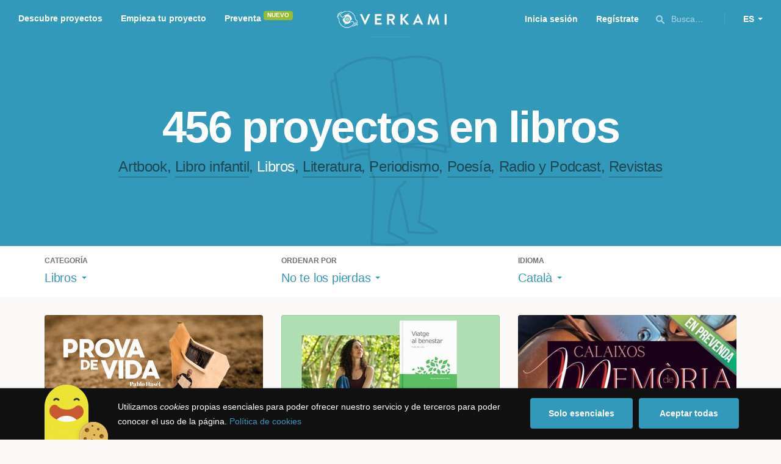

--- FILE ---
content_type: text/html; charset=utf-8
request_url: https://www.google.com/recaptcha/api2/anchor?ar=1&k=6LcohcEUAAAAAKA4lbRzNb0mFxykolmiEYqoP1u3&co=aHR0cHM6Ly93d3cudmVya2FtaS5jb206NDQz&hl=es&v=PoyoqOPhxBO7pBk68S4YbpHZ&size=invisible&anchor-ms=20000&execute-ms=30000&cb=uxpc3ddcl9fh
body_size: 49602
content:
<!DOCTYPE HTML><html dir="ltr" lang="es"><head><meta http-equiv="Content-Type" content="text/html; charset=UTF-8">
<meta http-equiv="X-UA-Compatible" content="IE=edge">
<title>reCAPTCHA</title>
<style type="text/css">
/* cyrillic-ext */
@font-face {
  font-family: 'Roboto';
  font-style: normal;
  font-weight: 400;
  font-stretch: 100%;
  src: url(//fonts.gstatic.com/s/roboto/v48/KFO7CnqEu92Fr1ME7kSn66aGLdTylUAMa3GUBHMdazTgWw.woff2) format('woff2');
  unicode-range: U+0460-052F, U+1C80-1C8A, U+20B4, U+2DE0-2DFF, U+A640-A69F, U+FE2E-FE2F;
}
/* cyrillic */
@font-face {
  font-family: 'Roboto';
  font-style: normal;
  font-weight: 400;
  font-stretch: 100%;
  src: url(//fonts.gstatic.com/s/roboto/v48/KFO7CnqEu92Fr1ME7kSn66aGLdTylUAMa3iUBHMdazTgWw.woff2) format('woff2');
  unicode-range: U+0301, U+0400-045F, U+0490-0491, U+04B0-04B1, U+2116;
}
/* greek-ext */
@font-face {
  font-family: 'Roboto';
  font-style: normal;
  font-weight: 400;
  font-stretch: 100%;
  src: url(//fonts.gstatic.com/s/roboto/v48/KFO7CnqEu92Fr1ME7kSn66aGLdTylUAMa3CUBHMdazTgWw.woff2) format('woff2');
  unicode-range: U+1F00-1FFF;
}
/* greek */
@font-face {
  font-family: 'Roboto';
  font-style: normal;
  font-weight: 400;
  font-stretch: 100%;
  src: url(//fonts.gstatic.com/s/roboto/v48/KFO7CnqEu92Fr1ME7kSn66aGLdTylUAMa3-UBHMdazTgWw.woff2) format('woff2');
  unicode-range: U+0370-0377, U+037A-037F, U+0384-038A, U+038C, U+038E-03A1, U+03A3-03FF;
}
/* math */
@font-face {
  font-family: 'Roboto';
  font-style: normal;
  font-weight: 400;
  font-stretch: 100%;
  src: url(//fonts.gstatic.com/s/roboto/v48/KFO7CnqEu92Fr1ME7kSn66aGLdTylUAMawCUBHMdazTgWw.woff2) format('woff2');
  unicode-range: U+0302-0303, U+0305, U+0307-0308, U+0310, U+0312, U+0315, U+031A, U+0326-0327, U+032C, U+032F-0330, U+0332-0333, U+0338, U+033A, U+0346, U+034D, U+0391-03A1, U+03A3-03A9, U+03B1-03C9, U+03D1, U+03D5-03D6, U+03F0-03F1, U+03F4-03F5, U+2016-2017, U+2034-2038, U+203C, U+2040, U+2043, U+2047, U+2050, U+2057, U+205F, U+2070-2071, U+2074-208E, U+2090-209C, U+20D0-20DC, U+20E1, U+20E5-20EF, U+2100-2112, U+2114-2115, U+2117-2121, U+2123-214F, U+2190, U+2192, U+2194-21AE, U+21B0-21E5, U+21F1-21F2, U+21F4-2211, U+2213-2214, U+2216-22FF, U+2308-230B, U+2310, U+2319, U+231C-2321, U+2336-237A, U+237C, U+2395, U+239B-23B7, U+23D0, U+23DC-23E1, U+2474-2475, U+25AF, U+25B3, U+25B7, U+25BD, U+25C1, U+25CA, U+25CC, U+25FB, U+266D-266F, U+27C0-27FF, U+2900-2AFF, U+2B0E-2B11, U+2B30-2B4C, U+2BFE, U+3030, U+FF5B, U+FF5D, U+1D400-1D7FF, U+1EE00-1EEFF;
}
/* symbols */
@font-face {
  font-family: 'Roboto';
  font-style: normal;
  font-weight: 400;
  font-stretch: 100%;
  src: url(//fonts.gstatic.com/s/roboto/v48/KFO7CnqEu92Fr1ME7kSn66aGLdTylUAMaxKUBHMdazTgWw.woff2) format('woff2');
  unicode-range: U+0001-000C, U+000E-001F, U+007F-009F, U+20DD-20E0, U+20E2-20E4, U+2150-218F, U+2190, U+2192, U+2194-2199, U+21AF, U+21E6-21F0, U+21F3, U+2218-2219, U+2299, U+22C4-22C6, U+2300-243F, U+2440-244A, U+2460-24FF, U+25A0-27BF, U+2800-28FF, U+2921-2922, U+2981, U+29BF, U+29EB, U+2B00-2BFF, U+4DC0-4DFF, U+FFF9-FFFB, U+10140-1018E, U+10190-1019C, U+101A0, U+101D0-101FD, U+102E0-102FB, U+10E60-10E7E, U+1D2C0-1D2D3, U+1D2E0-1D37F, U+1F000-1F0FF, U+1F100-1F1AD, U+1F1E6-1F1FF, U+1F30D-1F30F, U+1F315, U+1F31C, U+1F31E, U+1F320-1F32C, U+1F336, U+1F378, U+1F37D, U+1F382, U+1F393-1F39F, U+1F3A7-1F3A8, U+1F3AC-1F3AF, U+1F3C2, U+1F3C4-1F3C6, U+1F3CA-1F3CE, U+1F3D4-1F3E0, U+1F3ED, U+1F3F1-1F3F3, U+1F3F5-1F3F7, U+1F408, U+1F415, U+1F41F, U+1F426, U+1F43F, U+1F441-1F442, U+1F444, U+1F446-1F449, U+1F44C-1F44E, U+1F453, U+1F46A, U+1F47D, U+1F4A3, U+1F4B0, U+1F4B3, U+1F4B9, U+1F4BB, U+1F4BF, U+1F4C8-1F4CB, U+1F4D6, U+1F4DA, U+1F4DF, U+1F4E3-1F4E6, U+1F4EA-1F4ED, U+1F4F7, U+1F4F9-1F4FB, U+1F4FD-1F4FE, U+1F503, U+1F507-1F50B, U+1F50D, U+1F512-1F513, U+1F53E-1F54A, U+1F54F-1F5FA, U+1F610, U+1F650-1F67F, U+1F687, U+1F68D, U+1F691, U+1F694, U+1F698, U+1F6AD, U+1F6B2, U+1F6B9-1F6BA, U+1F6BC, U+1F6C6-1F6CF, U+1F6D3-1F6D7, U+1F6E0-1F6EA, U+1F6F0-1F6F3, U+1F6F7-1F6FC, U+1F700-1F7FF, U+1F800-1F80B, U+1F810-1F847, U+1F850-1F859, U+1F860-1F887, U+1F890-1F8AD, U+1F8B0-1F8BB, U+1F8C0-1F8C1, U+1F900-1F90B, U+1F93B, U+1F946, U+1F984, U+1F996, U+1F9E9, U+1FA00-1FA6F, U+1FA70-1FA7C, U+1FA80-1FA89, U+1FA8F-1FAC6, U+1FACE-1FADC, U+1FADF-1FAE9, U+1FAF0-1FAF8, U+1FB00-1FBFF;
}
/* vietnamese */
@font-face {
  font-family: 'Roboto';
  font-style: normal;
  font-weight: 400;
  font-stretch: 100%;
  src: url(//fonts.gstatic.com/s/roboto/v48/KFO7CnqEu92Fr1ME7kSn66aGLdTylUAMa3OUBHMdazTgWw.woff2) format('woff2');
  unicode-range: U+0102-0103, U+0110-0111, U+0128-0129, U+0168-0169, U+01A0-01A1, U+01AF-01B0, U+0300-0301, U+0303-0304, U+0308-0309, U+0323, U+0329, U+1EA0-1EF9, U+20AB;
}
/* latin-ext */
@font-face {
  font-family: 'Roboto';
  font-style: normal;
  font-weight: 400;
  font-stretch: 100%;
  src: url(//fonts.gstatic.com/s/roboto/v48/KFO7CnqEu92Fr1ME7kSn66aGLdTylUAMa3KUBHMdazTgWw.woff2) format('woff2');
  unicode-range: U+0100-02BA, U+02BD-02C5, U+02C7-02CC, U+02CE-02D7, U+02DD-02FF, U+0304, U+0308, U+0329, U+1D00-1DBF, U+1E00-1E9F, U+1EF2-1EFF, U+2020, U+20A0-20AB, U+20AD-20C0, U+2113, U+2C60-2C7F, U+A720-A7FF;
}
/* latin */
@font-face {
  font-family: 'Roboto';
  font-style: normal;
  font-weight: 400;
  font-stretch: 100%;
  src: url(//fonts.gstatic.com/s/roboto/v48/KFO7CnqEu92Fr1ME7kSn66aGLdTylUAMa3yUBHMdazQ.woff2) format('woff2');
  unicode-range: U+0000-00FF, U+0131, U+0152-0153, U+02BB-02BC, U+02C6, U+02DA, U+02DC, U+0304, U+0308, U+0329, U+2000-206F, U+20AC, U+2122, U+2191, U+2193, U+2212, U+2215, U+FEFF, U+FFFD;
}
/* cyrillic-ext */
@font-face {
  font-family: 'Roboto';
  font-style: normal;
  font-weight: 500;
  font-stretch: 100%;
  src: url(//fonts.gstatic.com/s/roboto/v48/KFO7CnqEu92Fr1ME7kSn66aGLdTylUAMa3GUBHMdazTgWw.woff2) format('woff2');
  unicode-range: U+0460-052F, U+1C80-1C8A, U+20B4, U+2DE0-2DFF, U+A640-A69F, U+FE2E-FE2F;
}
/* cyrillic */
@font-face {
  font-family: 'Roboto';
  font-style: normal;
  font-weight: 500;
  font-stretch: 100%;
  src: url(//fonts.gstatic.com/s/roboto/v48/KFO7CnqEu92Fr1ME7kSn66aGLdTylUAMa3iUBHMdazTgWw.woff2) format('woff2');
  unicode-range: U+0301, U+0400-045F, U+0490-0491, U+04B0-04B1, U+2116;
}
/* greek-ext */
@font-face {
  font-family: 'Roboto';
  font-style: normal;
  font-weight: 500;
  font-stretch: 100%;
  src: url(//fonts.gstatic.com/s/roboto/v48/KFO7CnqEu92Fr1ME7kSn66aGLdTylUAMa3CUBHMdazTgWw.woff2) format('woff2');
  unicode-range: U+1F00-1FFF;
}
/* greek */
@font-face {
  font-family: 'Roboto';
  font-style: normal;
  font-weight: 500;
  font-stretch: 100%;
  src: url(//fonts.gstatic.com/s/roboto/v48/KFO7CnqEu92Fr1ME7kSn66aGLdTylUAMa3-UBHMdazTgWw.woff2) format('woff2');
  unicode-range: U+0370-0377, U+037A-037F, U+0384-038A, U+038C, U+038E-03A1, U+03A3-03FF;
}
/* math */
@font-face {
  font-family: 'Roboto';
  font-style: normal;
  font-weight: 500;
  font-stretch: 100%;
  src: url(//fonts.gstatic.com/s/roboto/v48/KFO7CnqEu92Fr1ME7kSn66aGLdTylUAMawCUBHMdazTgWw.woff2) format('woff2');
  unicode-range: U+0302-0303, U+0305, U+0307-0308, U+0310, U+0312, U+0315, U+031A, U+0326-0327, U+032C, U+032F-0330, U+0332-0333, U+0338, U+033A, U+0346, U+034D, U+0391-03A1, U+03A3-03A9, U+03B1-03C9, U+03D1, U+03D5-03D6, U+03F0-03F1, U+03F4-03F5, U+2016-2017, U+2034-2038, U+203C, U+2040, U+2043, U+2047, U+2050, U+2057, U+205F, U+2070-2071, U+2074-208E, U+2090-209C, U+20D0-20DC, U+20E1, U+20E5-20EF, U+2100-2112, U+2114-2115, U+2117-2121, U+2123-214F, U+2190, U+2192, U+2194-21AE, U+21B0-21E5, U+21F1-21F2, U+21F4-2211, U+2213-2214, U+2216-22FF, U+2308-230B, U+2310, U+2319, U+231C-2321, U+2336-237A, U+237C, U+2395, U+239B-23B7, U+23D0, U+23DC-23E1, U+2474-2475, U+25AF, U+25B3, U+25B7, U+25BD, U+25C1, U+25CA, U+25CC, U+25FB, U+266D-266F, U+27C0-27FF, U+2900-2AFF, U+2B0E-2B11, U+2B30-2B4C, U+2BFE, U+3030, U+FF5B, U+FF5D, U+1D400-1D7FF, U+1EE00-1EEFF;
}
/* symbols */
@font-face {
  font-family: 'Roboto';
  font-style: normal;
  font-weight: 500;
  font-stretch: 100%;
  src: url(//fonts.gstatic.com/s/roboto/v48/KFO7CnqEu92Fr1ME7kSn66aGLdTylUAMaxKUBHMdazTgWw.woff2) format('woff2');
  unicode-range: U+0001-000C, U+000E-001F, U+007F-009F, U+20DD-20E0, U+20E2-20E4, U+2150-218F, U+2190, U+2192, U+2194-2199, U+21AF, U+21E6-21F0, U+21F3, U+2218-2219, U+2299, U+22C4-22C6, U+2300-243F, U+2440-244A, U+2460-24FF, U+25A0-27BF, U+2800-28FF, U+2921-2922, U+2981, U+29BF, U+29EB, U+2B00-2BFF, U+4DC0-4DFF, U+FFF9-FFFB, U+10140-1018E, U+10190-1019C, U+101A0, U+101D0-101FD, U+102E0-102FB, U+10E60-10E7E, U+1D2C0-1D2D3, U+1D2E0-1D37F, U+1F000-1F0FF, U+1F100-1F1AD, U+1F1E6-1F1FF, U+1F30D-1F30F, U+1F315, U+1F31C, U+1F31E, U+1F320-1F32C, U+1F336, U+1F378, U+1F37D, U+1F382, U+1F393-1F39F, U+1F3A7-1F3A8, U+1F3AC-1F3AF, U+1F3C2, U+1F3C4-1F3C6, U+1F3CA-1F3CE, U+1F3D4-1F3E0, U+1F3ED, U+1F3F1-1F3F3, U+1F3F5-1F3F7, U+1F408, U+1F415, U+1F41F, U+1F426, U+1F43F, U+1F441-1F442, U+1F444, U+1F446-1F449, U+1F44C-1F44E, U+1F453, U+1F46A, U+1F47D, U+1F4A3, U+1F4B0, U+1F4B3, U+1F4B9, U+1F4BB, U+1F4BF, U+1F4C8-1F4CB, U+1F4D6, U+1F4DA, U+1F4DF, U+1F4E3-1F4E6, U+1F4EA-1F4ED, U+1F4F7, U+1F4F9-1F4FB, U+1F4FD-1F4FE, U+1F503, U+1F507-1F50B, U+1F50D, U+1F512-1F513, U+1F53E-1F54A, U+1F54F-1F5FA, U+1F610, U+1F650-1F67F, U+1F687, U+1F68D, U+1F691, U+1F694, U+1F698, U+1F6AD, U+1F6B2, U+1F6B9-1F6BA, U+1F6BC, U+1F6C6-1F6CF, U+1F6D3-1F6D7, U+1F6E0-1F6EA, U+1F6F0-1F6F3, U+1F6F7-1F6FC, U+1F700-1F7FF, U+1F800-1F80B, U+1F810-1F847, U+1F850-1F859, U+1F860-1F887, U+1F890-1F8AD, U+1F8B0-1F8BB, U+1F8C0-1F8C1, U+1F900-1F90B, U+1F93B, U+1F946, U+1F984, U+1F996, U+1F9E9, U+1FA00-1FA6F, U+1FA70-1FA7C, U+1FA80-1FA89, U+1FA8F-1FAC6, U+1FACE-1FADC, U+1FADF-1FAE9, U+1FAF0-1FAF8, U+1FB00-1FBFF;
}
/* vietnamese */
@font-face {
  font-family: 'Roboto';
  font-style: normal;
  font-weight: 500;
  font-stretch: 100%;
  src: url(//fonts.gstatic.com/s/roboto/v48/KFO7CnqEu92Fr1ME7kSn66aGLdTylUAMa3OUBHMdazTgWw.woff2) format('woff2');
  unicode-range: U+0102-0103, U+0110-0111, U+0128-0129, U+0168-0169, U+01A0-01A1, U+01AF-01B0, U+0300-0301, U+0303-0304, U+0308-0309, U+0323, U+0329, U+1EA0-1EF9, U+20AB;
}
/* latin-ext */
@font-face {
  font-family: 'Roboto';
  font-style: normal;
  font-weight: 500;
  font-stretch: 100%;
  src: url(//fonts.gstatic.com/s/roboto/v48/KFO7CnqEu92Fr1ME7kSn66aGLdTylUAMa3KUBHMdazTgWw.woff2) format('woff2');
  unicode-range: U+0100-02BA, U+02BD-02C5, U+02C7-02CC, U+02CE-02D7, U+02DD-02FF, U+0304, U+0308, U+0329, U+1D00-1DBF, U+1E00-1E9F, U+1EF2-1EFF, U+2020, U+20A0-20AB, U+20AD-20C0, U+2113, U+2C60-2C7F, U+A720-A7FF;
}
/* latin */
@font-face {
  font-family: 'Roboto';
  font-style: normal;
  font-weight: 500;
  font-stretch: 100%;
  src: url(//fonts.gstatic.com/s/roboto/v48/KFO7CnqEu92Fr1ME7kSn66aGLdTylUAMa3yUBHMdazQ.woff2) format('woff2');
  unicode-range: U+0000-00FF, U+0131, U+0152-0153, U+02BB-02BC, U+02C6, U+02DA, U+02DC, U+0304, U+0308, U+0329, U+2000-206F, U+20AC, U+2122, U+2191, U+2193, U+2212, U+2215, U+FEFF, U+FFFD;
}
/* cyrillic-ext */
@font-face {
  font-family: 'Roboto';
  font-style: normal;
  font-weight: 900;
  font-stretch: 100%;
  src: url(//fonts.gstatic.com/s/roboto/v48/KFO7CnqEu92Fr1ME7kSn66aGLdTylUAMa3GUBHMdazTgWw.woff2) format('woff2');
  unicode-range: U+0460-052F, U+1C80-1C8A, U+20B4, U+2DE0-2DFF, U+A640-A69F, U+FE2E-FE2F;
}
/* cyrillic */
@font-face {
  font-family: 'Roboto';
  font-style: normal;
  font-weight: 900;
  font-stretch: 100%;
  src: url(//fonts.gstatic.com/s/roboto/v48/KFO7CnqEu92Fr1ME7kSn66aGLdTylUAMa3iUBHMdazTgWw.woff2) format('woff2');
  unicode-range: U+0301, U+0400-045F, U+0490-0491, U+04B0-04B1, U+2116;
}
/* greek-ext */
@font-face {
  font-family: 'Roboto';
  font-style: normal;
  font-weight: 900;
  font-stretch: 100%;
  src: url(//fonts.gstatic.com/s/roboto/v48/KFO7CnqEu92Fr1ME7kSn66aGLdTylUAMa3CUBHMdazTgWw.woff2) format('woff2');
  unicode-range: U+1F00-1FFF;
}
/* greek */
@font-face {
  font-family: 'Roboto';
  font-style: normal;
  font-weight: 900;
  font-stretch: 100%;
  src: url(//fonts.gstatic.com/s/roboto/v48/KFO7CnqEu92Fr1ME7kSn66aGLdTylUAMa3-UBHMdazTgWw.woff2) format('woff2');
  unicode-range: U+0370-0377, U+037A-037F, U+0384-038A, U+038C, U+038E-03A1, U+03A3-03FF;
}
/* math */
@font-face {
  font-family: 'Roboto';
  font-style: normal;
  font-weight: 900;
  font-stretch: 100%;
  src: url(//fonts.gstatic.com/s/roboto/v48/KFO7CnqEu92Fr1ME7kSn66aGLdTylUAMawCUBHMdazTgWw.woff2) format('woff2');
  unicode-range: U+0302-0303, U+0305, U+0307-0308, U+0310, U+0312, U+0315, U+031A, U+0326-0327, U+032C, U+032F-0330, U+0332-0333, U+0338, U+033A, U+0346, U+034D, U+0391-03A1, U+03A3-03A9, U+03B1-03C9, U+03D1, U+03D5-03D6, U+03F0-03F1, U+03F4-03F5, U+2016-2017, U+2034-2038, U+203C, U+2040, U+2043, U+2047, U+2050, U+2057, U+205F, U+2070-2071, U+2074-208E, U+2090-209C, U+20D0-20DC, U+20E1, U+20E5-20EF, U+2100-2112, U+2114-2115, U+2117-2121, U+2123-214F, U+2190, U+2192, U+2194-21AE, U+21B0-21E5, U+21F1-21F2, U+21F4-2211, U+2213-2214, U+2216-22FF, U+2308-230B, U+2310, U+2319, U+231C-2321, U+2336-237A, U+237C, U+2395, U+239B-23B7, U+23D0, U+23DC-23E1, U+2474-2475, U+25AF, U+25B3, U+25B7, U+25BD, U+25C1, U+25CA, U+25CC, U+25FB, U+266D-266F, U+27C0-27FF, U+2900-2AFF, U+2B0E-2B11, U+2B30-2B4C, U+2BFE, U+3030, U+FF5B, U+FF5D, U+1D400-1D7FF, U+1EE00-1EEFF;
}
/* symbols */
@font-face {
  font-family: 'Roboto';
  font-style: normal;
  font-weight: 900;
  font-stretch: 100%;
  src: url(//fonts.gstatic.com/s/roboto/v48/KFO7CnqEu92Fr1ME7kSn66aGLdTylUAMaxKUBHMdazTgWw.woff2) format('woff2');
  unicode-range: U+0001-000C, U+000E-001F, U+007F-009F, U+20DD-20E0, U+20E2-20E4, U+2150-218F, U+2190, U+2192, U+2194-2199, U+21AF, U+21E6-21F0, U+21F3, U+2218-2219, U+2299, U+22C4-22C6, U+2300-243F, U+2440-244A, U+2460-24FF, U+25A0-27BF, U+2800-28FF, U+2921-2922, U+2981, U+29BF, U+29EB, U+2B00-2BFF, U+4DC0-4DFF, U+FFF9-FFFB, U+10140-1018E, U+10190-1019C, U+101A0, U+101D0-101FD, U+102E0-102FB, U+10E60-10E7E, U+1D2C0-1D2D3, U+1D2E0-1D37F, U+1F000-1F0FF, U+1F100-1F1AD, U+1F1E6-1F1FF, U+1F30D-1F30F, U+1F315, U+1F31C, U+1F31E, U+1F320-1F32C, U+1F336, U+1F378, U+1F37D, U+1F382, U+1F393-1F39F, U+1F3A7-1F3A8, U+1F3AC-1F3AF, U+1F3C2, U+1F3C4-1F3C6, U+1F3CA-1F3CE, U+1F3D4-1F3E0, U+1F3ED, U+1F3F1-1F3F3, U+1F3F5-1F3F7, U+1F408, U+1F415, U+1F41F, U+1F426, U+1F43F, U+1F441-1F442, U+1F444, U+1F446-1F449, U+1F44C-1F44E, U+1F453, U+1F46A, U+1F47D, U+1F4A3, U+1F4B0, U+1F4B3, U+1F4B9, U+1F4BB, U+1F4BF, U+1F4C8-1F4CB, U+1F4D6, U+1F4DA, U+1F4DF, U+1F4E3-1F4E6, U+1F4EA-1F4ED, U+1F4F7, U+1F4F9-1F4FB, U+1F4FD-1F4FE, U+1F503, U+1F507-1F50B, U+1F50D, U+1F512-1F513, U+1F53E-1F54A, U+1F54F-1F5FA, U+1F610, U+1F650-1F67F, U+1F687, U+1F68D, U+1F691, U+1F694, U+1F698, U+1F6AD, U+1F6B2, U+1F6B9-1F6BA, U+1F6BC, U+1F6C6-1F6CF, U+1F6D3-1F6D7, U+1F6E0-1F6EA, U+1F6F0-1F6F3, U+1F6F7-1F6FC, U+1F700-1F7FF, U+1F800-1F80B, U+1F810-1F847, U+1F850-1F859, U+1F860-1F887, U+1F890-1F8AD, U+1F8B0-1F8BB, U+1F8C0-1F8C1, U+1F900-1F90B, U+1F93B, U+1F946, U+1F984, U+1F996, U+1F9E9, U+1FA00-1FA6F, U+1FA70-1FA7C, U+1FA80-1FA89, U+1FA8F-1FAC6, U+1FACE-1FADC, U+1FADF-1FAE9, U+1FAF0-1FAF8, U+1FB00-1FBFF;
}
/* vietnamese */
@font-face {
  font-family: 'Roboto';
  font-style: normal;
  font-weight: 900;
  font-stretch: 100%;
  src: url(//fonts.gstatic.com/s/roboto/v48/KFO7CnqEu92Fr1ME7kSn66aGLdTylUAMa3OUBHMdazTgWw.woff2) format('woff2');
  unicode-range: U+0102-0103, U+0110-0111, U+0128-0129, U+0168-0169, U+01A0-01A1, U+01AF-01B0, U+0300-0301, U+0303-0304, U+0308-0309, U+0323, U+0329, U+1EA0-1EF9, U+20AB;
}
/* latin-ext */
@font-face {
  font-family: 'Roboto';
  font-style: normal;
  font-weight: 900;
  font-stretch: 100%;
  src: url(//fonts.gstatic.com/s/roboto/v48/KFO7CnqEu92Fr1ME7kSn66aGLdTylUAMa3KUBHMdazTgWw.woff2) format('woff2');
  unicode-range: U+0100-02BA, U+02BD-02C5, U+02C7-02CC, U+02CE-02D7, U+02DD-02FF, U+0304, U+0308, U+0329, U+1D00-1DBF, U+1E00-1E9F, U+1EF2-1EFF, U+2020, U+20A0-20AB, U+20AD-20C0, U+2113, U+2C60-2C7F, U+A720-A7FF;
}
/* latin */
@font-face {
  font-family: 'Roboto';
  font-style: normal;
  font-weight: 900;
  font-stretch: 100%;
  src: url(//fonts.gstatic.com/s/roboto/v48/KFO7CnqEu92Fr1ME7kSn66aGLdTylUAMa3yUBHMdazQ.woff2) format('woff2');
  unicode-range: U+0000-00FF, U+0131, U+0152-0153, U+02BB-02BC, U+02C6, U+02DA, U+02DC, U+0304, U+0308, U+0329, U+2000-206F, U+20AC, U+2122, U+2191, U+2193, U+2212, U+2215, U+FEFF, U+FFFD;
}

</style>
<link rel="stylesheet" type="text/css" href="https://www.gstatic.com/recaptcha/releases/PoyoqOPhxBO7pBk68S4YbpHZ/styles__ltr.css">
<script nonce="gBjrqzllvQ_hCdWvBlPNqw" type="text/javascript">window['__recaptcha_api'] = 'https://www.google.com/recaptcha/api2/';</script>
<script type="text/javascript" src="https://www.gstatic.com/recaptcha/releases/PoyoqOPhxBO7pBk68S4YbpHZ/recaptcha__es.js" nonce="gBjrqzllvQ_hCdWvBlPNqw">
      
    </script></head>
<body><div id="rc-anchor-alert" class="rc-anchor-alert"></div>
<input type="hidden" id="recaptcha-token" value="[base64]">
<script type="text/javascript" nonce="gBjrqzllvQ_hCdWvBlPNqw">
      recaptcha.anchor.Main.init("[\x22ainput\x22,[\x22bgdata\x22,\x22\x22,\[base64]/[base64]/MjU1Ong/[base64]/[base64]/[base64]/[base64]/[base64]/[base64]/[base64]/[base64]/[base64]/[base64]/[base64]/[base64]/[base64]/[base64]/[base64]\\u003d\x22,\[base64]\\u003d\\u003d\x22,\x22w4/ChhXDuFIXMsO/wrZPVsO/w7/DgsKpwqtUO30DwrXChMOWbj52VjHCgxQfY8O+W8KcKVV5w7rDswjDqcK4fcOIYMKnNcOySsKMJ8ONwodJwpxDGgDDgCEJKGnDrBHDvgEzwo8uASNtRTUjDxfCvsKrasOPCsK9w4zDoS/CnCbDrMOKwrnDl2xEw6nCu8O7w4QwJMKeZsOawqXCoDzClA7DhD8CXsK1YFjDnQ5/[base64]/DlsO/w77Dr8Kywo4Qwq9YwolLUMOowqIzwo7Dn8Kzw4Ylw5vCtcKDeMOTd8O5IMOFLi0Fwp0pw6FZF8OFwp8Acz3DmMKbEsOJfSjCpMOSwojDqA/CucKsw5g9wpYgwrwGwoXCpwsWJsK9UWohGsKew5ZQBTgvwrnCnzHCpQdVw5zDtGnDqXLCkkdBw5wVwqjDp0d6FHrDsEHCgcKtw5FLwqxxPcKVw4zDg13DkMOzwpt5w73Dj8O/[base64]/ChcO5C8Kwcn0BeMOHwrItw6J0aMO4R1stwoHCsUIcHcKTBlfDjmzDj8KZw63Cs1VFeMK7PsKDPCnDpsOgKQbCkMKYS0rCocOCXUfDpsObPyXCgDnDgyTCiyXDiVfDjR81wprCk8O/UcKfw5BgwpBDwrTCrMKVN1ZdNQ13wqHDkMKgw7kqwpLCmU/CsgULLErCnsK9dBTDo8KzK3rDr8K7a0vDhRTDksOqITjCvRnDpMKbwq1ufMOePE9pw4ldwovCjcK7w4x2CyAmw6HDrsKkCcOVwprDncOMw7t3wr4vLRRKIh/DjsKoX3jDj8O/wqfDn0/[base64]/CgyrDqQ3DkyfDuMKBw40sMcO1wqHCjyjCv8OcUk7Dn1wdFiwTT8OgRMKkWibDhxFcwrEoVC/[base64]/Dm37Dnw/[base64]/DiMKpWMOjZcKlwqrDssKmC0Ilw7LDji51M8K0wpwiQgDDoCEuw7pJEEJCw5bCkkNiwoXDucKET8KlwqjCqjrDg1MHw6bDogleUGV/[base64]/wpB2wrHDtDxGLmrDjxXCnlBxcnt9wp7DiHbCscO4CR/Co8KiMMKLcMO/Z2nCpsO5wrLCrMK0UGHCpFLCr2kuwp7DvsKLw5TCnMOiwoB6XFvCu8K4wpNbD8Ogw5nDoxzDpsOpwrrDjhJ+UcO2woQzFcKEwoXCsWFHBV/DoU45w7jDkMKnwowBVGzDig5iw4rCrn8HAGrDu2Jlb8OqwqldI8OzQQlLw7XCmsKpw5HDg8OLwr3DgU7DisODwpzCkFPClcOdw5fCmcKdw41iGB/DpMKvw6TDo8OrCT0ZP0rDv8OAw5YaVsKuUcOPw7UPX8KAw4BEwrbCr8O5wpXDr8K8wpnCj1/DiCTCtXzDrcOndcK1XsOqaMORw4vDnMKNCFPCrgdLwqQkwo4xwq/ChcKVwoVYwrvCiFcDLScFw6dow6/DlwXCoGFcwrrCvANhKkfDtVRZwqnDqQzDsMODeklcM8O6wrLCr8Kcw5onCMKdw6TCsx/CpgHDhgRkw4tPMgEiwp9Iw7MDw54IScK7QTHDnMKDfwHDk2bCuQXDu8K8Ew0bw4LCssOEeDTCjsKCb8KfwpYUfcOVw41mWnNfcxIYwo/Cp8O1ZMKDw4PDu8OHVcOKw4dhK8KGLk/[base64]/CqcK4MsKJw7LDnCzCpwbCtcO+Tg4gwonDncO9RX41w69pwocnKcOYwoZXNMKTwrPDpTPDgywyH8Kiw4/[base64]/[base64]/DqMKoA8KIO8O7wqzDu8KuwqnDunPCtXc3FsOja0/[base64]/DksKTEMOmSMKJUk/Cvg3CnlHCkcOSGiHCu8OFTBMZw4bCjTHCs8O2wq3DnirDkTt8wokDF8KfYAokwqonYD/[base64]/Dr0AOb8Oiw4dJw7LCrcOIQsK+w7vDsyxaVFzDqcKrw4PCn2fDtcO+Y8OGB8O9XzfCtcONwqbDtMKXwprCtcKqPinCtT9gw4U1a8K5G8K+SQTCsHQHZwAkw67CjHEsfjJEdMKCLcKDwpY5wrNIQsKLYzjDkW/[base64]/[base64]/w7kPcGEgwp3Cm8Omw77DtsOkYx1Fw60Hwrlgw6nDmTBywpgiwoLDucOOXMKhwo/[base64]/DoDs7AMOswq/[base64]/[base64]/ZMOawo4QXhrDr8K5YTrCkcOzWMKKSsOxHMKpBHPCoMO/[base64]/V8OMOMOMwoU7IEIBQcKMw4HCrHfCskhhw5BPwovDv8OBw4U/SxTDo0lswpEPwp3DvMO7ZkYew6nCkUgbHAonw5jDn8KxesONw4/[base64]/ChGVOc01lw6lgLsKEw7tPwqZHwoTDsMKIQcOHARfCm3TDgh/[base64]/O8KPIcOnPUfDjAMrYsKRUMKdwp7Dj3kARgTDpcKIwoLDgMKAwo4sJy7CgCnDm0QpE31JwqBcPMOdw6rDncK5wq/[base64]/[base64]/DuA00BMK3w5Etw6LCosOtbMOrOhXCshvCi2nCnBMCw7B6wr7DmBRDe8OpUcKpUsK9w75zF0VRLT/[base64]/Dl8KawoAJNsOHw6DCvcKPw7lbV2ZCOMOxwrFNw59wfCYAQR3CqsKoQynDscOCw71YDhjDisOowo/Cpm3CjCLDo8KWGWLDvARLLWrDqsKgw5jCkMKvf8OQMEB3wp4pw6HCi8Obw77Dvy5BJX97GiJLw595woM/w48qXcKEwpRHwrcpwoHCg8OeHMKDX2tgTTbDrcO4w49RLMKvwqUibsOrwrwJKcOmDcOCdcKsXcKlwobDnwjDnMK/YmlITcOFw69WwoHCkxNHBcOPw6AxMh3Chy8oNBw8axvDu8Kcw4LCo1PChsKRw4M8w49Gw711HsOdwqh/w5gBw7/[base64]/CcK/[base64]/DmHDCuMOJw73DnsONPMOhScKgw7xTZ8Kww5gbwrPCt8KwZcKSwp/DiFhZwprDgy8Jw79Zwq3CojwNwqDCsMONw6BBa8KFecOgcArChzZRW1wjOMOnXcKkw5cZD3bDgVbCtVPDsMOowpDDq1kjwpbDrirCvBXCs8OiGcOpT8Ovwq/Dq8KsDMKZw5zCv8O4HcKIwrFXwqE2DsKEPMORV8Oww64hVEPDiMOow7TDtWJuJmjCtsOfccO2wrx9HcKaw5bDscK4wp/CrsK2wqXCth7ClMKiX8KrPMKfW8OLwowdOMOvwrkvw55Pw7gVeU3DtsOLRsOSLwTDgMOIw5bClFcvwoAiLm0swq/DhizCm8KHw5UQwqdQFz/Cg8O7ZcOYeB0GGsKLw63Cvm/DrlLCmsKlM8KNw7dBwpHCiw4Nw5MDwoLDhcO9XB07w5JOQ8KHDMOhLChsw73DrMO+T3NvwrjCh20zw7pgEMKwwowSwpdUw4I/[base64]/[base64]/CngJjAcO5FcKMJHoRw50ZasOowowxwrFsXcK0w6YWw4B2W8Ocw6JXUMKtC8Ktw6kIwrBgE8O3wplndSFxckxxw4gjAB/DpVNCwp/Di23DqcK2IzjCiMKMwozDvsOqwr8VwoNtFT0jMSx5J8Otw4A6QU8TwrpzeMK1wr/DpcO0SA7DvsKLw5ZJLybCmEE2wrRZwoRcP8Kzw4vCohc2HcOvw7EfwobDjwXCrcOSOMKRPcOsXmLDnULDv8OMw67CiEkeScOvwp/CkMOwMijDrMK+wo1ewqPDusOsOsO0w4rCqMKywoPDu8OFw7/Cn8OpX8KPw4LCpVA8Y2LCuMKjw4zDlcOXFgsNPcK+YG9lwrkzw4LCjsKLwqbCg3TDuEpWw59mc8KsDsOCZcKvwrsSw5PDuUcQw6lRw6HCuMKSwroWw5UYwonDtsKvTD0Owq5lMMKdbMOKV8OzaBHDlTwjVcOwwoPCj8OTwo4jwo8jwo9nwog/[base64]/wpwQw7YvSnPDhyPCrMKbworDkcOywrDDuQ9rw4bDoj9ow6U8b1NpcsKJVMKLJsOhw5/CpMKow6LDlcKID2M9w71aAsK1wqvCvX8qacOAecOzdsOQwq/CpcOMw5vDi2UKacKzDMKLW2suwrnCosOkBcKJfMK9QU4FwqrCni0pYiY7wrbDnTjDpMKsw6bDt1vClMOodhvCjsKiGMK9wozCunRvQcOnA8OYfcKZOsOvw6DCuHvCpsKXZj8kw6d1J8OXSHUzHMOucMKgw6XCusKzw6XCusK/VMKGAU99w77CiMOUw4ZmwrXDrlzCksOOwrPCknrCqTzDkVQXw5/CsGp0w4PDswnDm3RVwqbDu27CncOzelzCj8Obwqt3ecKZGXkrMMK1w4JEw5nDrMKdw4fDnhEgfcOYw4zDh8KbwoBCwrwzfMKabFbDuV/[base64]/CpMKfw4zDn8OEMwrDscKIPR7CuFDCrhXCt8Ktw6k0a8OuSzhsKApWMk8qw5bCiS4fwrDDuk/DgcOHwqwew7zCjnYBBwTDi08kN2zDhzVowooAHRHClsOSwq3CrT1Ww6t9w73DuMKbwo/Ch2HCs8Ouwoo/wqbCg8OBYcKbNj1Ww59hG8KLIsK2ZRlENMKYw4zCtgvDqltSw4BTCMOYw57DkcKGw7FmfsOCw7/CuHHCj1ovW1E5w69PDXrCjcKCw7xAETlHe11ZwpRXw65ED8K2LGxwwpQDw4hycwHDpMO3wr9uw5nDjltHdsOkelg/RMOkw43DncOuO8KGOsO9RcKAw6wVFEVxwo1RfWzCnR/DocKhw4sVwqYZw74MGlbCrsKDdwM+wpfDg8KtwoYtw4jDl8OJw5FBRQEmwocHw53CtMKef8OBwrB5McKyw7xrBsOhw55WGjDChVnChyfCnMKOd8OMw7/[base64]/[base64]/CgwjDvMO8wrZsPMKTIHwMM8OKL1XDiHUjU8OhE8KDwr5DHcOCwp/[base64]/[base64]/w7HCqMO9wpXDsyJyw7sPw4s/[base64]/Di38ZwoDDssOmZcKxDWXDu8Kmw607wrfCr20PUMK9EMKywossw78mwrw3PMK9RDInwqPDv8Onw5PCk0zDgcKOwrY/w6URcGInwqMWKmB5cMKCwr/DnSrCpsOTCcO3wpkkwrnDngFcw6/[base64]/CvHrCqVXDiGUvwprCvsOyZsOQw7/DkcKrw4PDmkksw7fCvyzCugTCgw1xw7Qlw7HDrsOzwrvDrMOJQMK/[base64]/[base64]/Dkl3Ci8OrwqwMTA1wXlxdKRgvBMOkw48XXkLDi8KPw7/DmcOMw7DDtFnDrMOFw43DhsOfw78mfXfDn088w5PDjcOwK8Ohw7TDgBXCqkU3w7shwpZsbcOJwq/Cu8OERSlBPzjDiS5Pwp/[base64]/CuMOGw4dxwrRdExvDlMOZQUXCnxZjwpFmf8KtwqjCjcK6w5/[base64]/ClsOIDHLDhcKMw5TCusOhw6V/wo97Vk05wo7DikMvFMKVWsK9XMOewqMjQz/Ci2pSHyNzwpfCjMK8w5RIVcK3DgtbLCwRTcO+ciIcNsKvVsOcUFdBRsKow77ClMKpwp/ChcK2Ng3DtsKcwrLCoRwlw65HwqbDgjTDilrDt8K1w6nCohwSRUlRwop3JxHDoCnCg2lkB01lC8K/[base64]/w4QFw40Jdyk5w7zCq8OXEMOUw5sbwofCk0LDlA3CnsK5wrLDuMO8I8OBwrcew6rDqMO1wopzwo/DvjfDog7DiUA9woLCu0DDrhBtUMKRYMO6w7tTw4nChcK0T8KnAAFzaMOCw6fDt8O8w5bDvMKew5fDmsOJNcKeUmLCpWbDsMOZw67CksO6w5LCssKpA8Kgw4M0dUZJLULDgsO7OcOCwpBIw6Eiw4vDk8KTw6c4wo/Dq8K+D8Ouw7Bvwrc9MMOYdTzCuXbCnHFQw4nCr8KKCGHCqXAVFkLCtcKWYMO3wpxcw6HDgMOIJCd6MMKaIUN0FcO5RU/CoTopwp3DsHFswqbDiR7Cl29Gwrw7wqfCpsOIwrPCrCUYWcO2QcK9Wyt0dhvDuk3CgsO2wr/Cpzg0w6PCkMKqKcKSasO7ZcOMw6rCpHjCh8KZw5hjw6xBwq/CnB3CvjMWHcOEw6nCn8Krw5YOIMOvw7vCh8OqHEjDnEDCrArDp303aFfDtcONwq1/AmTCnHAuOwMBwpVUwqjDtE0pMMO7w4hVa8KMPDkrw558asKPw4MhwrFSOFVAScOpwpxPZWDDt8K8FsKxw6wjB8O7wrgOcWHDk3bCuSLDnSbDtmhGw6EPQMOIwpgmw6IKZV/CicOWCcKIw4PCj1jDiCVvw7LDpE3DoVHCpcOLw57CrDYjTH3Dr8OGw6N/[base64]/DkcKGQsKrYVXCjMOtw6fDhDnDtAEHwo9FwqTDj8KfCcKNesO0csOdwpgDw79nwqlhwq08w6jDklfDscKJwpfDqsOnw7TDg8OywpdiODTDulMpw7U4G8Ozwp5HXcOZTDNQwrk/wrhswqnCnmDDuCfCmVbCpTsyZSxLJcKcexjCssO1woRDc8ONDsOKwofCi2jCh8KFC8OTw6tOwp44PFQww58Tw7YoFcOQOcOzRkpNwrjDkMOuwp7CvMOpB8Obw7vDsMOAG8KVAhHCoxnDni/DvnPDqMOkw7vDuMOzwpHCuxpsBT4lTsK0w5LCuihnw5FVWAfDoh7DiMO/wq/[base64]/wqtLw5nCozTDjXfDiXssw71VZcOVDynDqcKPw7tRdsO4A2zCp1ZGw4jDqsOcbcKOwoNpWsO7wrtHdcKew68/E8OZPsOkeANhwonCpgLDpcOPCMKPw6zCp8K+wqQvw4fCkVLCmsKzw5HCiHDCpcKzwpdqwpzClRdaw6BcWnnDs8OGwobCoCoaQsOnTsO2KxZmfUXDt8Kbw77Cr8KUwqhZwqXDmcORChprwqXDs0LCpsKdwpIIEsKiwq/DksKlNhjDi8KCU37CpxE9woHDhH8Bw51owr41w7QAw5PDmMKPP8KIw6xeRAo6UsOew7xPwoM2XicHPArDjHTCjlRxw4/[base64]/Ck8Kkw7LDs8KmQ8Kyw7EJEQxXWMKZFXHDuz7DoG/DuMK/YVtxwqV9w600w5fCjDZrwrfCocKAwocQGsKnwpPDph8PwoZ4YHvCol5Yw5JoHjBueQ7DvzpKN1x4w4JIw61sw7zCjMO+w6/[base64]/DtCjCgcOowqzDiVFQwoHDkUXDlMOKwqouT8K5NsKUw4zDr30QK8Ofw6QhLMKBwppXwpM/empuwqvDlcKuwrMce8Otw7XCpgFGQ8Okw4stKMK8wqZNMMOawoPCqEnCmsOXasO1BUPDkTIKwq/CulHDqTkJw6N/FRRWWykNw7hjSCRbw53DqwxUJMO4QcK+CwQOLTPDqMK4woRWwpHDs04nwqbDrAJmCsKzZsK5d1zClEzDucOzMcKzwrLDhcOyXsKkRsKTNB4uw48qwr/[base64]/DoVQqORTDmsKrwrhmwrMrTMKLw6VsZUbCnRgLwqILwpTCkAHDsCcrw63DuXDDjDfCn8KDw497FFogwrdeasK4O8KjwrDCkljDuUrDjg/DrsOaw6/Ds8KsIsOzVsO5w4luwrM8SiRvPcKZCcKdw4lOckA+bXMDPsKDDVtCDyTDucKFwqwgwrA4VkvDjMOjJ8KENMOjwrnDjsK/PHc0w4TDrxhPwoxBA8K2dcKvwobCrSzCmsOATMKJwqhvTAfDg8Omw6dcw44CwrzCm8ObUcK/[base64]/PW1vTntRw4QQw6rDtcKRAcOrK8KuwrpiUwBPwpJ7azHClTVVaUTCsAbCicKpwoPDlsO7w5p2KUbDicKWw6zDrmkqwqg4AsKjw4jDlh3CjiZAJMO8w78cPlYAX8OwM8K5JjHDgg3DnkUxw7jCjG4gwpHDlwIsw5TDiw0/cBkrLybCgsKBByx5b8K5WwoDw5RgITY+TV1nGiE4w6jChMO9woTDqSzDggR1w6cKw5fCplnCvMO8w6EuLgU+AcOFw6/[base64]/w6pGL1vDk8Osw6ZOM0NpW8Knw7NhJMOow4UzEUh4JQLDsUEmecOwwq9/[base64]/CtBNkN1YuK8OgBBl3ecKoNCHDpSFOV1ZywpjCn8Okw7jCgcKrbsONc8KDdU1Rw4t7wrbCgFwkPMKfXUTDjUnCg8K3MnfCgcOXNsORZlxlacOrfsOzHl3ChRxnwrVuwr8/VsK/w4LCj8Kaw5/DusKUwo5awpdgw6fDmELCgMOiwpzCqjPCgsO3wrEqUMK0CR3CpMO9N8KJQ8KkwqvCszDChcKmcsKoFnYww6/DqsK6w7UcAMKgw5bCtQrDj8KDPMKHwodEw7LCssO5wq3Cmy0Fw4gNw77DgsOJYcKCw73Cp8KlbsOfDw1nw65UwpNGwozDhTbCr8OaCyoPwqzDpcKEVyw3w5TCiMOpw7wAwofCh8O2w63Dn1FKJFHDkCsewq7CgMOSAivCqcO+S8K3EsOUwp/DryhnwpTCsUwYE2bDpcOEL2YCSSwAw5Rfw6NlOsOSdcK5RRMFGjnDrcKGZTUywo8Ww4hbE8OQc2s8wovDnSFyw6bCt1YKwrHCtsKvQRRSfUIwHAE1wqzDq8O+wrhowq7DtUDDg8K+EMKBLBfDv8ObfMK0woDCtkDCtMOEfsOraV/CmGPDosOIGnDCgyHDhMOKXsKzJX0XTGANOEfChsKiw78OwpEhYil4wqTCh8Kcw6/CsMK7woLCp3IBHcOVYgHCmjcaw7HCocO4ZMO7wpXDnwDDp8KFwqJUNcKbwo/CssK6TTdITsKBw6HCp3IrY0Q3w5nDjMKXw5ZPVBvCisKbw4zDjMKnwq3CuBEHw5Bnw7XDmz/[base64]/CkycDw5fDn0vCkcKscDXCmcKdw4QjLcO+C8Oge1TCpRU1wq7DvTHCssK5w6jDrsKmPXp6woJ9w7I1J8K+FsO4w4/[base64]/w7hMw7LDoUrCjwgfT8KXw5tJw7wPGV9EwoM5wprDqcK4w6HDv2dmbMKuw6zCm01lwrnDk8O2ecORYT/CjTLDiznChsOWV13DlMOhcsO5w6x5SCoURRDDr8OpbxzDtmUBDDViJXLDq0nDn8KuAMOXKMKKc1fDtjXCghfDgk8FwogiQcOUZMOkwrzDlG8xUFDCg8KSKyFHw48twq95w69jcHMWw68/FwrClBHCgXtTwobCs8KHwrd9w5/DgcKnV3gsecKnWsOGwrhURcOqw7piK3BnwrHClSFnTsOEWsOkM8O3wo1RdsKyw5vCtnkpGhMWX8O7A8K3w7wNPRbDsVk/bcOBwqTDiEHDuz9nwq3DuS3CvsK7w5jDqT4sZlN1C8O0wopIG8OUwqzDssO7worDkBM5w6dwfAJVKsOKw7PCl1Q1W8KUwr/[base64]/SsKVV8KLQA0dNxzDrCIwSsK3Sx4UwpjCilVrwqzDk2nCtHfDn8KjwrrCvMO7G8OIScKTanvDsyzCjcOEw7PDicKefQbCv8OcU8KnwprDgA/DqcKnYsKzFUZdSB8nK8OfwqnDsH3CoMOZAMOYw6jCmjzDr8OKwownwrNww70xGMKKMwTDj8KKw73Ck8Onw5Qbw7sIDx3CtVdKXcOVw4/CtXvChsOkTMO9dcKtw41lw7/DsQvDlFpyVMKpXcOjJkxtPsKXYsO0wr4cL8O7dFfDoMK/w4PDg8K+a23DoGwCacK6LlTClMO9wpRfw4gnfisDGMOnFcOxw4jDuMKTw4/DjMKnw5rCr2vCtsKkw7ZmQyXCjk7DosK/esO3wr/DgEZlw7jCsQsIwrfDlgfDhSMbdcOlwqQRw6xZw73CuMKrw5rCvUB/TyLDiMO4WBp8dsKPw7obJ27Ck8KewpvCoh1Aw4oPf0oNwpJdw6XCp8KMw6wzwqTCq8O4wqtlwqUUw5drNGvDuxJlHh9Iw4w7akxwBMKVwoDDuw4ocXU8wrfDo8KPNglyH19aw6rDnsKCwrTCusObwrRUw7/Dv8OFwrN4IMKDwpvDgsKxwrHCqHp4w57DnsKqdcO5FcK2w7HDl8O9b8OIXDYdRhzDozR2w7M5wprCmg7Cu27Dq8KJwofDvi/CssOZTkHCqQxewoZ8BsKXIAfDhHbCmShQEcO2GiHCkx90w63DlQcQw7/Cvg7DpF53woJEUzsmwpsDwrlbWjPDhGw6c8ONw5pWwqnDpcKjX8One8KCwpnDksOOYzNjw5zCicO3wpBTwo7DsGbCgcOqwopPwpZrwozDtMOVw75lV0TClzcVw7kYw7LDscO/[base64]/CjTQQVyXCjCTCrmZpVhsXLkvCpMO0DMKcd8Khw6HClCPDi8KzDsOZwqdhZcO4BHPCr8K/J0NDMcOJJhXDvcOedzzCicK3w5vDkcO7DcKDMsKeXH1XGCrDucKhOwHCrsKjw7vCmMOQdyXDpSUeCcOdF1HDpMOuw7AwcsKzw7J+UMKkNsKfwqvDssKuwqrDscOnw4J4fcKfwrU/K3d+wpvCsMO6AxFNRzBowpIJwp9tZsKqIMK5w4p2KMKVwq0/[base64]/DsxjDt8KZEcOfwoNZcDQZLcOGwrjDkDzDnRxtW8Knw5XCu8O7w4TCt8KrNMO/w6vDgQzClsODwpDDjUYQDMOvwqpww4EWw75qwqMww6lzw5x1WG9dNsOTXMKAw4IRb8KNwqnCq8OHwq/Cp8KoBMK/JB/DlMKHXTR7LMO5cmfDlMKmZsOwLwRhK8OPBmcDw6TDpDw/[base64]/CncOaVj9zWHkDYkvCtHl5aX/CqsKtTk4ua8OOVMKxw5vChW3DusKQw5gZw4PCnRHCo8KuJlPCjcOYZcKUAWPDtG3DmE96w7xmw5IGwpzClGfCjsKhWX3Ch8KzHU/[base64]/CpcObwplWew81w4pobwjDqMO9w411AxrCvyfDqcKdw5xWVD5Yw5DCnS95wpk6KXLDm8KQw77DhTB5w6Jjw4DCuTbDrAtBw57DgBnDq8Kzw5A/VsKJwo3DhTnCjkDDr8KCwo4uTGMmwo4Fwq0yLcO8OsOZwqPDtyXCj2PDgsKaSiBoRMKvwqzDucOzwr7Dv8KMPzMdGxrDoAHDl8KXElkce8K+WcO9w6rDhMOTb8Kow6gPeMKBwq1cNcOow7nDlAxjw5DDtsK5cMO/w78Swol6w5HCgMOMY8KQwoBmw7nDtsOKJ1vDjhFcw7TCksKbaj/[base64]/w6fDnSRow4fDvMKtf8O2C2A7Wnspw6/DhijDnWs7CRDDpMK6dMKQw6QMw5JZPcOMwoXDkRvClk95w5QpRMOLUsKqw53Cj1dhwpZ7fDnDmMKuw6nChnXDsMOxw7oJw60PDXDCi20DaGLCjFXCmMKNHcO3B8KCwpzDo8OWwol2FMOswr1RWWbDjcKIHBPCgxFOJ0DDo8OSw6vCt8OOwqNew4TCmMK/[base64]/AwZ9wqzCkSTDtDrDtDc/e8KkKChRGsOpw7zCm8KqOk7DvQXCiQjCp8K6wqRywpNhIMO5w6zDkMKKw4EUwoB0XcOuDVxCw60UZBvCmcOWSsOFw7jCkGQqOQfDkwPDicKUw4TCncOCwq/DsnURw6/DkxTCgcOHwq0KwoDDsFxRasKOT8K6w53CnsK8JFbCszRPw4rCtsKXwpl9w63CkW7Dk8KvAhk9EFIZZmhhX8KwwobDr3pqVsOXw7McOMOBcELCp8OowoDCoMO7w69APi15FngTDCV6ccK9w4ckUFrCu8KAEcKpw6JIZQrDnDPCtgDCgMKVwqXDsWFNYgo/w4NvChzDsw0kw5oZGsK1w5rDrUnCuMOkw5JqwrvCrsKfTMK1PVDCjcOgw4jDhsOvVMO1w5jCkcK7w70Cwrsjwq42wqrCv8Otw7oUwqLDpsKcw5zCtCFXGcOoc8O9QWHDvGoMw4/[base64]/[base64]/wqLCrsK6WcOQw6PCnx5Bwp8+wq9kMRTDlcOhA8Kvw6xgLnVMCRlcfsKrVy5jUgHDsWRMGEgiwpHDqDbDkcK8w5bDncKXw5gpfyXCkcKhw58STCLDlcOEVDJ1wpIeW2RdaMOaw5bDscK5w6lOw7U1ewnCsGV/H8Kvw7xcWcKMw7s7wqBpS8KXwq8jGzw6w7VmY8Ktw5Viwp7Cp8KCO0/ClcKPQhkOw48Hw45GcjzCqsKNGGfDlRY+HDoaJSkGwrQxXSLDlU7Dv8KREnM2EcKzOMOQwop4WlbDr3DCqyMHw6wuVWfDn8OMwr/DjTzDj8KIYMOhw7AlJTVNLBTDrCcYwpPDp8OUVGLDhcO4b1VHYMOHw7/DtcO/[base64]/DlcK6IMONKkLCthLCqcOMw5vChBdFRcOPwqtVOUlMf2/Ct28+c8Kww6NcwoceYUvCrHHCvmg9wqFKw5vDgsOowoLDpsOCOyJGw4tHeMKBfF0QEAHDlmldKipowpViOBkSXmgkPkNqKmwMw4s/Vl3CrcO9CcOhwpvDiFPDp8KhEMK7dF9rw43DhMKFXkYqwpgQNMKDwrTCsiXDrsKmTVXCh8OGw7bDgMOHw78Hw4fCpMO8eDMJw57CnjfCnAnCmj4SdzBAET08wozCp8OHwp5Pw7TCt8KxQnPDg8KrGyXCvX/CmxXDuRYPw4Eaw5TDrwxtw57DsDtyAwnCkhYubXPDmid/w4jCk8OBL8OTwqvCicOmAsKQE8OSwrldwpw7wqDCnDHDsQArwrfDjzkawo/DrBjDucOuYsOmO0czRsOCIWQjwonChMKJwr5nZMOxaFLCpGDDoDfCm8OMJQgPLsO1w6vCoF7DosOFwrHCgWp7b2PCqMObw7TCjsO9wrjCgBNKwq/[base64]/ClUImwrXCpVRdbWbDk8O9w5lIwp3DkMKOwrgJwq5HM8Otw4HDjG/Cq8O8wqHCuMOxwpBtw7YhFhfDjRFWwq5hw6ZtAR7Cii4zG8O2ShBpbCbDmMKSwrzCun3DqMOKw7xeRsKpI8KjwrhGw5jDrMK/QcOQw48Dw5YSw719V0nDiy1qwqkIwpUfwozDtMKiBcOswpvDhBpyw6l/bMOdREnCtQhUwrUzARhhw5nCjwBKZMK5McOwRMKqD8KSV0DCqlfDv8OBH8KRPwXCqVHDnMK3FsKgw5xVXsKnVMKTw5/CmsO1wpEWfMOzwqfDonzCj8OlwqbCiMO7OlU/AgPDk2zDhCYWL8KJFgvDj8Kgw78XaSoDwprClcO0ey/CmV1Tw7LCtDNIbcKXUMO/w4lWwqZcTS42woTCp2/CosKiH0wkZx1ECjnCr8OrfzzDgGPDg0phTMO8w6XClsKwIxllwqsswq/[base64]/DrcOAW8OAw78TKgtYDsKPIwzDmAN2w6nDmMO8HCvCrSDCocKIC8OrTMO+HcORwofCmVtnwpwEwrHDimrCg8OtN8OCwovDvcObw7EJwpdyw5kmLBXCtMKvJsKqTcKQbGbDrQTDg8K7w4vDolRPwplCw7fDuMOuwq5LwoLCkMKAH8KFA8Kmb8KjYy7DlGdGw5XDuHUTCg/Co8OUBUQCH8KcHsKkw7Q1RVDDncK2BsOWcTXDhFzCh8KKw6zCg2Z/w6c5wp5dw77DvSzCssK9KxA5wo4JwpPDkMKEwobCjMOowqxSwqnDlsKlw6/Dk8KrwqnDhE/CkHJkPTAhwonDg8OAw68yH11WckDDh2c4YsKxw78ew4nDn8KLw4/[base64]/[base64]/[base64]/DvcKhSkbDkBIdaX8AwpUgI8KFw7/ChsOIR8KdWxBGZyARwolMwrzClcOVIH5EBcKzwrQxw5J2eEczM23Du8KbYA0xVFvDosKyw4nDik3Cg8O+eDsYUw\\u003d\\u003d\x22],null,[\x22conf\x22,null,\x226LcohcEUAAAAAKA4lbRzNb0mFxykolmiEYqoP1u3\x22,0,null,null,null,1,[21,125,63,73,95,87,41,43,42,83,102,105,109,121],[1017145,275],0,null,null,null,null,0,null,0,null,700,1,null,0,\[base64]/76lBhmnigkZhAoZnOKMAhmv8xEZ\x22,0,0,null,null,1,null,0,0,null,null,null,0],\x22https://www.verkami.com:443\x22,null,[3,1,1],null,null,null,0,3600,[\x22https://www.google.com/intl/es/policies/privacy/\x22,\x22https://www.google.com/intl/es/policies/terms/\x22],\x22KDZWQz0nIMpSrZ8EyYQtZaofbLX+9Klh0m4HnxOb1yc\\u003d\x22,0,0,null,1,1769045022498,0,0,[21,228,24,61],null,[49,247,141],\x22RC-3CVjEfgAD-qePA\x22,null,null,null,null,null,\x220dAFcWeA4UyqmpzgZuOoxNOnhXjZIvz8zli_V3IViqbqAG29O1hPwMLp43vPA7wq09zt5M3J6lce9e1pDVHtTfGL7tyGDufXZ7Ag\x22,1769127822363]");
    </script></body></html>